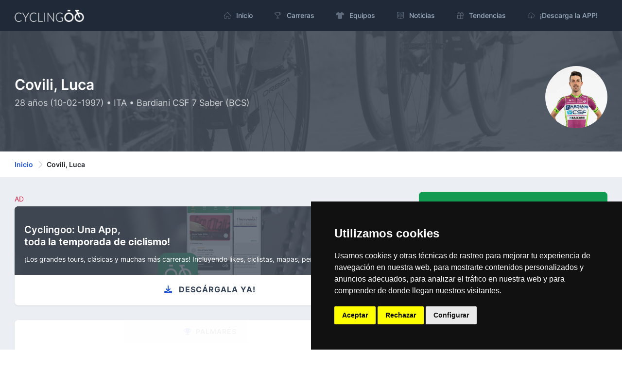

--- FILE ---
content_type: text/html; charset=utf-8
request_url: https://cyclingoo.com/es/cyclist/luca-covili/1587
body_size: 9817
content:
<!doctype html>
<html lang="es">
<head>
    <meta charset="utf-8">
    <meta name="viewport" content="width=device-width,initial-scale=1.0">

    <title>Covili, Luca (ITA) - Perfil del ciclista con edad, palmarés, equipos, temporadas y redes sociales - Cyclingoo</title>

    <meta name="description" content="Consulta el perfil completo de Covili, Luca. Con toda clase de estadísticas, palmarés, logros, equipos del ciclista además de redes sociales e información personal">
    <meta name="author" content="Cyclingoo">
            <meta name="robots" content="index, follow">
    
    <!-- Open Graph Meta -->
    <!-- TODO Meta social -->
    <meta property="og:title" content="Covili, Luca (ITA) - Perfil del ciclista con edad, palmarés, equipos, temporadas y redes sociales - Cyclingoo">
    <meta property="og:site_name" content="Cyclingoo">
    <meta property="og:description" content="Consulta el perfil completo de Covili, Luca. Con toda clase de estadísticas, palmarés, logros, equipos del ciclista además de redes sociales e información personal">
    <meta property="og:type" content="website">
    <meta property="og:url" content="">
    <meta property="og:image" content="">

    <!-- App store smart banner -->
    <meta name="apple-itunes-app" content="app-id=1349357607">

    <!-- Icons -->
    <link rel="shortcut icon" href="https://cyclingoo.com/favicon.png">
    <link rel="icon" sizes="192x192" type="image/png" href="https://cyclingoo.com/favicon.png">
    <link rel="apple-touch-icon" sizes="180x180" href="https://cyclingoo.com/favicon-180.png">

    <!-- Canonical -->
                                                        <link rel="canonical" href="https://cyclingoo.com/es/cyclist/luca-covili/1587" />
                        
    <!-- hreflang -->
                        <link rel="alternate" hreflang="en" href="https://cyclingoo.com/en/cyclist/luca-covili/1587" />
                    <link rel="alternate" hreflang="es" href="https://cyclingoo.com/es/cyclist/luca-covili/1587" />
            
    <!-- Custom CSS -->
    
    <!-- Modules -->
    <link rel="preload" as="style" href="https://cyclingoo.com/build/assets/main-BdN5aixS.css" /><link rel="modulepreload" as="script" href="https://cyclingoo.com/build/assets/app-DleO6L_9.js" /><link rel="modulepreload" as="script" href="https://cyclingoo.com/build/assets/app-CjgSbMKd.js" /><link rel="stylesheet" href="https://cyclingoo.com/build/assets/main-BdN5aixS.css" /><script type="module" src="https://cyclingoo.com/build/assets/app-DleO6L_9.js"></script><script type="module" src="https://cyclingoo.com/build/assets/app-CjgSbMKd.js"></script>
    <!-- Custom JS -->
    
    <!-- Page JS Code -->
    <script type="module">
        One.helpersOnLoad(['jq-magnific-popup']);
    </script>

    <!-- Loading record book -->
    <script>

        function getApiData(){
            return {

                // Loading
                isLoading: false,

                // Record book
                records: [],

                // Startup (Fecth request for data)
                getRecords() {
                    this.isLoading = true;
                    fetch('/api/cyclist/1587/records?lang=es', {
                        method: 'GET',
                        headers: { "Content-Type": "application/json" }
                    })
                        .then((response) => response.json())
                        .then((data) => {

                            // Records from API
                            this.records = data;

                            // End Loading
                            this.isLoading = false;

                        });
                },

            }
        }

    </script>


    <!-- Google tag (gtag.js) GA 4 -->
    <script async data-cookie-consent="tracking" type="text/plain" src="https://www.googletagmanager.com/gtag/js?id=G-LLLMZTV60R"></script>
    <script>
        window.dataLayer = window.dataLayer || [];
        function gtag(){dataLayer.push(arguments);}
        gtag('js', new Date());
        gtag('config', 'G-LLLMZTV60R', { 'anonymize_ip': true });
    </script>

    <!-- Cookie Consent by FreePrivacyPolicy.com -->
    <script type="text/javascript" src="https://cyclingoo.com/js/plugins/cookie-consent/cookie-consent.js" charset="UTF-8"></script>
    <script type="text/javascript" charset="UTF-8">
        document.addEventListener('DOMContentLoaded', function () {
            cookieconsent.run(
                {
                    "notice_banner_type":"simple",
                    "consent_type":"express",
                    "palette":"dark",
                    "language":"es",
                    "page_load_consent_levels":["strictly-necessary"],
                    "notice_banner_reject_button_hide":false,
                    "preferences_center_close_button_hide":false,
                    "page_refresh_confirmation_buttons":false,
                    "website_name":"Cyclingoo",
                    "website_privacy_policy_url":"https://cyclingoo.com/es/politica-de-privacidad"}
            );
        });
    </script>

</head>

<body>
<div id="page-container" class="sidebar-dark side-scroll page-header-fixed page-header-dark main-content-boxed">

    <!-- Sidebar -->
    <nav id="sidebar" aria-label="Main Navigation">
        <!-- Side Header -->
        <div class="content-header bg-white-5">
            <!-- Logo -->
            <a class="fw-semibold text-dual" href=" https://cyclingoo.com/es ">
                <span class="smini-visible">
                  <i class="fa fa-circle-notch text-primary"></i>
                </span>
            </a>
            <!-- END Logo -->

            <!-- Extra -->
            <div>
                <!-- Close Sidebar, Visible only on mobile screens -->
                <!-- Layout API, functionality initialized in Template._uiApiLayout() -->
                <a class="d-lg-none btn btn-sm btn-alt-secondary ms-1" data-toggle="layout" data-action="sidebar_close"
                   href="javascript:void(0)">
                    <i class="fa fa-fw fa-times"></i>
                </a>
                <!-- END Close Sidebar -->
            </div>
            <!-- END Extra -->
        </div>
        <!-- END Side Header -->

        <!-- Sidebar Scrolling -->
        <div class="js-sidebar-scroll">
            <!-- Side Navigation -->
            <div class="content-side">
                <ul class="nav-main">
                    <li class="nav-main-item">
    <a class="nav-main-link " href=" https://cyclingoo.com/es ">
        <i class="nav-main-link-icon si si-home"></i>
        <span class="nav-main-link-name">Inicio</span>
    </a>
</li>
<li class="nav-main-item">
    <a class="nav-main-link " href="https://cyclingoo.com/es/races">
        <i class="nav-main-link-icon si si-trophy"></i>
        <span class="nav-main-link-name">Carreras</span>
    </a>
</li>
<li class="nav-main-item">
    <a class="nav-main-link " href="https://cyclingoo.com/es/teams">
        <i class="nav-main-link-icon fa fa-shirt"></i>
        <span class="nav-main-link-name">Equipos</span>
    </a>
</li>
<li class="nav-main-item">
    <a class="nav-main-link " href="https://cyclingoo.com/es/news">
        <i class="nav-main-link-icon si si-book-open"></i>
        <span class="nav-main-link-name">Noticias</span>
    </a>
</li>


    <li class="nav-main-item">
        <a class="nav-main-link " href="https://cyclingoo.com/es/market">
            <i class="nav-main-link-icon si si-present"></i>
            <span class="nav-main-link-name">Tendencias</span>
        </a>
    </li>


<li class="nav-main-item">
    <a class="nav-main-link " href="https://cyclingoo.com/es/download">
        <i class="nav-main-link-icon si si-cloud-download"></i>
        <span class="nav-main-link-name">¡Descarga la APP!</span>
    </a>
</li>
                </ul>
            </div>
            <!-- END Side Navigation -->
        </div>
        <!-- END Sidebar Scrolling -->
    </nav>
    <!-- END Sidebar -->

    <!-- Header -->
    <header id="page-header">
        <!-- Header Content -->
        <div class="content-header">
            <!-- Left Section -->
            <div class="d-flex align-items-center">
                <!-- Logo -->
                <a class="fw-semibold fs-5 tracking-wider text-dual me-3"
                   href=" https://cyclingoo.com/es ">
                    <img src="https://cyclingoo.com/images/logo-dark.png" alt="" class="mb-0" style="width: 90%"/>
                </a>
                <!-- END Logo -->
            </div>
            <!-- END Left Section -->

            <!-- Right Section -->
            <div class="d-flex align-items-center">
                <!-- Menu -->
                <div class="d-none d-lg-block">
                    <ul class="nav-main nav-main-horizontal nav-main-hover">
                        <li class="nav-main-item">
    <a class="nav-main-link " href=" https://cyclingoo.com/es ">
        <i class="nav-main-link-icon si si-home"></i>
        <span class="nav-main-link-name">Inicio</span>
    </a>
</li>
<li class="nav-main-item">
    <a class="nav-main-link " href="https://cyclingoo.com/es/races">
        <i class="nav-main-link-icon si si-trophy"></i>
        <span class="nav-main-link-name">Carreras</span>
    </a>
</li>
<li class="nav-main-item">
    <a class="nav-main-link " href="https://cyclingoo.com/es/teams">
        <i class="nav-main-link-icon fa fa-shirt"></i>
        <span class="nav-main-link-name">Equipos</span>
    </a>
</li>
<li class="nav-main-item">
    <a class="nav-main-link " href="https://cyclingoo.com/es/news">
        <i class="nav-main-link-icon si si-book-open"></i>
        <span class="nav-main-link-name">Noticias</span>
    </a>
</li>


    <li class="nav-main-item">
        <a class="nav-main-link " href="https://cyclingoo.com/es/market">
            <i class="nav-main-link-icon si si-present"></i>
            <span class="nav-main-link-name">Tendencias</span>
        </a>
    </li>


<li class="nav-main-item">
    <a class="nav-main-link " href="https://cyclingoo.com/es/download">
        <i class="nav-main-link-icon si si-cloud-download"></i>
        <span class="nav-main-link-name">¡Descarga la APP!</span>
    </a>
</li>
                    </ul>
                </div>
                <!-- END Menu -->

                <!-- Toggle Sidebar -->
                <!-- Layout API, functionality initialized in Template._uiApiLayout() -->
                <button type="button" class="btn btn-sm btn-alt-secondary d-lg-none ms-1" data-toggle="layout"
                        data-action="sidebar_toggle">
                    <i class="fa fa-fw fa-bars"></i>
                </button>
                <!-- END Toggle Sidebar -->
            </div>
            <!-- END Right Section -->
        </div>
        <!-- END Header Content -->

        <!-- Header Loader -->
        <!-- Please check out the Loaders page under Components category to see examples of showing/hiding it -->
        <div id="page-header-loader" class="overlay-header bg-primary-lighter">
            <div class="content-header">
                <div class="w-100 text-center">
                    <i class="fa fa-fw fa-circle-notch fa-spin text-primary"></i>
                </div>
            </div>
        </div>
        <!-- END Header Loader -->
    </header>
    <!-- END Header -->

    <!-- Main Container -->
    <main id="main-container">
        
    <!-- Bg-image -->
    <div class="bg-image" style="background-image: url('https://cyclingoo.com/images/background-1.jpg');">
        <div class="bg-primary-dark-op">
            <div class="content content-full py-6 pb-5">
                <div class="row">
                    <div class="col-md-8 align-self-center text-left">

                        <h1 class="h2 text-white mb-2">
                            Covili, Luca
                        </h1>
                        <h3 class="h5 fw-normal text-white-75">
                                                        28 años
                                                        (10-02-1997) • ITA
                                                            • Bardiani CSF 7 Saber (BCS)
                                                    </h3>

                    </div>

                    <div class="col-md-4 align-self-center">

                                                    <a href="https://cyclingoo.com/storage/media/cyclists/ff57c76eab0457abb9411fd9ec7513f561a44a15.jpg" title="Imagen: Luca Covili -  Image by bardianicsf.com " class="img-lightbox">
                            <img src="https://cyclingoo.com/storage/media/cyclists/ff57c76eab0457abb9411fd9ec7513f561a44a15_256.jpg"
                                 alt="Imagen: Luca Covili"
                                 title="Imagen: Luca Covili"
                                 class="img-big-avatar float-md-end">
                            </a>
                        
                    </div>
                </div>

            </div>
        </div>
    </div>
    <!-- END Bg-image -->

    <!-- Breadcrumbs -->
<div class="bg-body-extra-light">
    <div class="content content-boxed py-3">
        <nav aria-label="breadcrumb">
            <ol class="breadcrumb breadcrumb-alt">

                
                    <li class="breadcrumb-item">
                        <a class="link-fx" href=" https://cyclingoo.com/es ">Inicio</a>
                    </li>

                
                                                            <li class="breadcrumb-item" aria-current="page">
                            Covili, Luca
                        </li>
                                    
            </ol>
        </nav>
    </div>
</div>
<!-- END Breadcrumbs -->


    <!-- Content -->
    <div class="content content-boxed pb-5">

        <div class="row">

            <div class="col-md-8" x-data="getApiData()" x-init="getRecords()">

                <!-- Promotion -->
                <p class="text-danger font-weight-bold small my-1">AD</p>
<a class="block block-rounded block-link-pop overflow-hidden" href="https://cyclingoo.com/redirectToStore" >
    <div class="bg-image" style="background-image: url(' https://cyclingoo.com/images/background-promotion.png ');">
        <div class="block-content bg-primary-dark-op">
            <div class="row mb-2">
                <div class="col-8">
                    <h4 class="text-white mt-3 mb-1 push">Cyclingoo: Una App,<br/>toda <strong>la temporada de ciclismo</strong>!️</h4>
                </div>
                <div class="col-4 text-end">
                    <img src="https://cyclingoo.com/images/landing/mobile-en.png" class="img-fluid" alt="" style="max-height: 64px">
                </div>
            </div>
            <p class="text-white small">¡Los grandes tours, clásicas y muchas más carreras! Incluyendo likes, ciclistas, mapas, perfiles!</p>
        </div>
    </div>
    <div class="block-content">
        <h3 class="fs-base fw-bold text-dark text-center text-uppercase"><i class="fa fa-download text-primary me-2"></i> Descárgala ya!</h3>
    </div>
</a>

                <div class="block block-rounded block-mode-loading" :class="{ 'block-mode-loading': isLoading }">

                    <div class="block-header block-header-default text-center">
                        <h3 class="block-title"><i
                                class="fa fa-trophy text-primary me-2"></i>Palmarés</h3>
                    </div>

                    <div class="block-content">

                        <!-- Races -->
                        <h3 class="h3 mb-3 fw-bold">Carreras 🏆</h3>

                        <template x-if="!records?.races?.length">
                            <p class="small">No hay resultados</p>
                        </template>

                        <template x-for="(race, index) in records.races" :key="race.race_id">
                            <div>
                                <p class="mb-1 small fw-bold">
                                    <small x-text="race.country"></small>
                                </p>
                                <p class="h5 fw-bold mb-1">
                                    <a x-bind:href="race.url" x-text="race.localized_name + ' ' + race.year"></a>
                                </p>
                                <p class="small" x-text="race.start_date + ' -> ' + race.end_date"></p>
                                <template x-if="index !== records.races.length - 1">
                                    <hr/>
                                </template>
                            </div>
                        </template>

                        <hr class="small-hr"/>

                        <!-- Championships -->
                        <h3 class="h3 mb-3 fw-bold">Campeonatos 🥇</h3>

                        <template x-if="!records?.other?.length">
                            <p class="small">No hay resultados</p>
                        </template>

                        <template x-for="(race, index) in records.other" :key="race.stage_id">
                            <div class="row">

                                <div class="col-8">
                                    <p class="mb-1 small fw-bold text-primary">
                                        <small x-text="race.localized_event"></small>
                                    </p>
                                    <p class="h5 fw-bold mb-1">
                                        <strong x-text="race.localized_name + ' ' + race.year"></strong>
                                    </p>
                                    <p class="small" x-text="race.start_point + ' (' + race.start_country + ') -> ' + race.end_point + ' (' + race.end_country + ')'"></p>
                                </div>

                                <div class="col-4 align-self-center">
                                    <p class="float-end text-success fw-bold h5" x-text="race.position"></p>
                                </div>

                                <template x-if="index !== records.other.length - 1">
                                    <hr/>
                                </template>
                            </div>
                        </template>

                        <hr class="small-hr"/>

                        <!-- Stages -->
                        <h3 class="h3 mb-3 fw-bold text-capitalize">etapas 🏁</h3>

                        <template x-if="!records?.stages?.length">
                            <p class="small">No hay resultados</p>
                        </template>

                        <template x-for="(race, index) in records.stages" :key="race.stage_id">
                            <div>
                                <p class="mb-1 small fw-bold text-primary text-capitalize">
                                    <small><strong>Etapa</strong></small>
                                    <small x-html="race.stage_order"></small>
                                </p>
                                <p class="h5 fw-bold mb-1">
                                    <strong x-text="race.localized_name + ' ' + race.year"></strong>
                                </p>
                                <p class="small mb-1" x-text="race.start_point + ' (' + race.start_country + ') -> ' + race.end_point + ' (' + race.end_country + ')'"></p>
                                <p class="small" x-text="race.date + ' • ' + race.kms + ' km'"></p>

                                <template x-if="index !== records.stages.length - 1">
                                    <hr/>
                                </template>
                            </div>
                        </template>

                        <hr class="small-hr"/>

                        <!-- Maillots -->
                        <h3 class="h3 mb-3 fw-bold text-capitalize">Maillots 🚴</h3>

                        <template x-if="!records?.maillots?.length">
                            <p class="small">No hay resultados</p>
                        </template>

                        <template x-for="(race, index) in records.maillots" :key="race.race_id+race.ranking_name">
                            <div class="row">
                                <div class="col-8">

                                    <p class="mb-1 small fw-bold text-primary">
                                        <small x-text="race.country"></small>
                                    </p>
                                    <p class="h5 fw-bold mb-1">
                                        <strong x-text="race.localized_name + ' ' + race.year"></strong>
                                    </p>
                                    <p class="small" x-text="race.start_date + ' -> ' + race.end_date"></p>

                                </div>
                                <div class="col-4 align-self-center">
                                    <p class="float-end text-success fw-bold h5" x-text="race.ranking_name"></p>
                                </div>

                                <template x-if="index !== records.maillots.length - 1">
                                    <hr/>
                                </template>

                            </div>
                        </template>

                        <hr class="small-hr"/>

                        <!-- Podiums -->
                        <h3 class="h3 mb-3 fw-bold text-capitalize">Podiums 🥈</h3>

                        <template x-if="!records?.podiums?.length">
                            <p class="small">No hay resultados</p>
                        </template>

                        <template x-for="(race, index) in records.podiums" :key="race.race_id">
                            <div class="row">
                                <div class="col-8">

                                    <p class="mb-1 small fw-bold text-primary">
                                        <small x-text="race.country"></small>
                                    </p>
                                    <p class="h5 fw-bold mb-1">
                                        <strong x-text="race.localized_name + ' ' + race.year"></strong>
                                    </p>
                                    <p class="small" x-text="race.start_date + ' -> ' + race.end_date"></p>

                                </div>
                                <div class="col-4 align-self-center">
                                    <p class="float-end text-success fw-bold h5" x-text="race.position"></p>
                                </div>

                                <template x-if="index !== records.podiums.length - 1">
                                    <hr/>
                                </template>

                            </div>
                        </template>

                        <hr class="small-hr"/>

                    </div>
                </div>

                <div class="block block-rounded">

                    <div class="block-header block-header-default text-center">
                        <h3 class="block-title"><i
                                class="fa fa-shirt text-primary me-2"></i>Temporadas</h3>
                    </div>

                    <div class="block-content">

                        
                            <div class="row">
                                <div class="col-md-2 col-3 order-md-2 order-1 text-sm-center">

                                    
                                        <img src="https://cyclingoo.com/images/logo.png" alt="Cyclingoo Logo"
                                             title="Cyclingoo Logo" class="img-avatar"/>

                                    
                                </div>
                                <div class="col-md-10 col-9 order-md-2 order-1 align-self-center">

                                    <p class="mb-0"><small>2026</small></p>
                                    <p class="h5 fw-bold"><strong>Bardiani CSF 7 Saber</strong> <small class="float-end text-success fw-bold">BCS</small></p>

                                </div>
                            </div>

                                                            <hr/>
                            
                        
                            <div class="row">
                                <div class="col-md-2 col-3 order-md-2 order-1 text-sm-center">

                                    
                                        <img loading="lazy"
                                             src="https://cyclingoo.com/storage/media/teams/maillots/0O3GdAvljV3mcDOkt8pW1SmfmvAxotgKP2hsiawl_128.jpg"
                                             alt="Maillot del equipo VF Group - Bardiani CSF - Faizanè"
                                             title="Maillot del equipo VF Group - Bardiani CSF - Faizanè"
                                             class="img-avatar"/>

                                    
                                </div>
                                <div class="col-md-10 col-9 order-md-2 order-1 align-self-center">

                                    <p class="mb-0"><small>2025</small></p>
                                    <p class="h5 fw-bold"><strong>VF Group - Bardiani CSF - Faizanè</strong> <small class="float-end text-success fw-bold">VBF</small></p>

                                </div>
                            </div>

                                                            <hr/>
                            
                        
                            <div class="row">
                                <div class="col-md-2 col-3 order-md-2 order-1 text-sm-center">

                                    
                                        <img loading="lazy"
                                             src="https://cyclingoo.com/storage/media/teams/maillots/113aff86744aa21f5aeda5bff9322f30bcdcb8b2_128.jpg"
                                             alt="Maillot del equipo VF Group - Bardiani CSF - Faizanè"
                                             title="Maillot del equipo VF Group - Bardiani CSF - Faizanè"
                                             class="img-avatar"/>

                                    
                                </div>
                                <div class="col-md-10 col-9 order-md-2 order-1 align-self-center">

                                    <p class="mb-0"><small>2024</small></p>
                                    <p class="h5 fw-bold"><strong>VF Group - Bardiani CSF - Faizanè</strong> <small class="float-end text-success fw-bold">VBF</small></p>

                                </div>
                            </div>

                                                            <hr/>
                            
                        
                            <div class="row">
                                <div class="col-md-2 col-3 order-md-2 order-1 text-sm-center">

                                    
                                        <img loading="lazy"
                                             src="https://cyclingoo.com/storage/media/teams/maillots/ea412b579749cba868ca8a04b767ebbf2eee2ec3_128.jpg"
                                             alt="Maillot del equipo Green Project - Bardiani CSF - Faizanè"
                                             title="Maillot del equipo Green Project - Bardiani CSF - Faizanè"
                                             class="img-avatar"/>

                                    
                                </div>
                                <div class="col-md-10 col-9 order-md-2 order-1 align-self-center">

                                    <p class="mb-0"><small>2023</small></p>
                                    <p class="h5 fw-bold"><strong>Green Project - Bardiani CSF - Faizanè</strong> <small class="float-end text-success fw-bold">GBF</small></p>

                                </div>
                            </div>

                                                            <hr/>
                            
                        
                            <div class="row">
                                <div class="col-md-2 col-3 order-md-2 order-1 text-sm-center">

                                    
                                        <img loading="lazy"
                                             src="https://cyclingoo.com/storage/media/teams/maillots/a2471ee9e516a369243016dfa3b67e6bd1149c28_128.jpg"
                                             alt="Maillot del equipo Bardiani CSF Faizanè"
                                             title="Maillot del equipo Bardiani CSF Faizanè"
                                             class="img-avatar"/>

                                    
                                </div>
                                <div class="col-md-10 col-9 order-md-2 order-1 align-self-center">

                                    <p class="mb-0"><small>2022</small></p>
                                    <p class="h5 fw-bold"><strong>Bardiani CSF Faizanè</strong> <small class="float-end text-success fw-bold">BCF</small></p>

                                </div>
                            </div>

                                                            <hr/>
                            
                        
                            <div class="row">
                                <div class="col-md-2 col-3 order-md-2 order-1 text-sm-center">

                                    
                                        <img loading="lazy"
                                             src="https://cyclingoo.com/storage/media/teams/maillots/5ecd88c44ba049952c1b58d347047a87350b7beb_128.jpg"
                                             alt="Maillot del equipo Bardiani CSF Faizanè"
                                             title="Maillot del equipo Bardiani CSF Faizanè"
                                             class="img-avatar"/>

                                    
                                </div>
                                <div class="col-md-10 col-9 order-md-2 order-1 align-self-center">

                                    <p class="mb-0"><small>2021</small></p>
                                    <p class="h5 fw-bold"><strong>Bardiani CSF Faizanè</strong> <small class="float-end text-success fw-bold">BCF</small></p>

                                </div>
                            </div>

                                                            <hr/>
                            
                        
                            <div class="row">
                                <div class="col-md-2 col-3 order-md-2 order-1 text-sm-center">

                                    
                                        <img loading="lazy"
                                             src="https://cyclingoo.com/storage/media/teams/maillots/1b14b15b28071ecbaf11e11c9d640ded041fa8ea_128.jpg"
                                             alt="Maillot del equipo Bardiani CSF Faizanè"
                                             title="Maillot del equipo Bardiani CSF Faizanè"
                                             class="img-avatar"/>

                                    
                                </div>
                                <div class="col-md-10 col-9 order-md-2 order-1 align-self-center">

                                    <p class="mb-0"><small>2020</small></p>
                                    <p class="h5 fw-bold"><strong>Bardiani CSF Faizanè</strong> <small class="float-end text-success fw-bold">BCF</small></p>

                                </div>
                            </div>

                                                            <hr/>
                            
                        
                            <div class="row">
                                <div class="col-md-2 col-3 order-md-2 order-1 text-sm-center">

                                    
                                        <img loading="lazy"
                                             src="https://cyclingoo.com/storage/media/teams/maillots/2f50601c6305087b613faa183d2d62d20d2ad771_128.png"
                                             alt="Maillot del equipo Bardiani CSF"
                                             title="Maillot del equipo Bardiani CSF"
                                             class="img-avatar"/>

                                    
                                </div>
                                <div class="col-md-10 col-9 order-md-2 order-1 align-self-center">

                                    <p class="mb-0"><small>2019</small></p>
                                    <p class="h5 fw-bold"><strong>Bardiani CSF</strong> <small class="float-end text-success fw-bold">BRD</small></p>

                                </div>
                            </div>

                                                            <br/>
                            
                        
                    </div>

                </div>

            </div>
            <div class="col-md-4">

                <div class="block block-rounded block-link-shadow bg-success">
                    <div class="block-content block-content-full d-flex align-items-center justify-content-between">
                        <div>
                            <i class="far fa-2x fa-heart text-white"></i>
                        </div>
                        <dl class="ms-3 text-end mb-0">
                            <dt class="text-white h3 fw-extrabold mb-0">
                                +10
                            </dt>
                            <dd class="text-white fs-sm fw-medium text-muted mb-0">
                                Likes
                            </dd>
                        </dl>
                    </div>
                </div>

                <!-- Cyclist Info -->
                <div class="block block-rounded">
                    <div class="block-header block-header-default text-center">
                        <h3 class="block-title"><i
                                class="fa fa-face-smile text-primary me-2"></i>Información</h3>
                    </div>
                    <div class="block-content">

                        <p class="mb-0 small"><small>Lugar de nacimiento y país</small></p>
                        <p class="h5">Fano (ITA)</p>

                        <p class="mb-0 small"><small>Fecha de nacimiento y edad</small></p>
                                                    <p class="h5">10-02-1997 (28 años)</p>
                        
                                                <p class="mb-0 small"><small>Altura</small></p>
                        <p class="h5">180 cms</p>
                        
                                                <p class="mb-0 small"><small>Peso</small></p>
                        <p class="h5">60 kg</p>
                        
                    </div>
                </div>
                <!-- END Cyclist Info -->

                <!-- Cyclist biography -->
                <div class="block block-rounded">
                    <div class="block-header block-header-default text-center">
                        <h3 class="block-title"><i class="fa fa-book text-primary me-2"></i>Biografía</h3>
                    </div>
                    <div class="block-content">

                                                    <p><strong>Luca Covili</strong> es un/a ciclista profesional cuya nacionalidad es ITA.</p>
                        
                                                    <p>Nació el 10-02-1997 y en este momento tiene 28 años.</p>
                        
                                                    <p>Sus <strong>datos físicos</strong> son los siguientes: 180 cm de altura y 60 kg de peso.</p>
                        
                        <p>En esta página puedes consultar su <strong>palmarés</strong>, algunos datos personales (Edad, nacionalidad, etc.), sus perfiles en <strong>redes sociales</strong>, imagen actual y todas sus equipos por temporada y muchos datos más datos de interés.</p>

                    </div>
                </div>
                <!-- END Cyclist biography -->

                
                                    <p class="small">Licencia de la imagen:<br/><strong>Image by bardianicsf.com</strong>
                    </p>
                

            </div>
        </div>

    </div>
    <!-- END content -->

    <!-- Trending -->
<div class="bg-body-dark py-5">
    <div class="content content-boxed">

        <h3>Trending</h3>

        <!-- Section Content -->
        <div class="row ">

                        <div class="col-md-4">
                <a class="block block-rounded overflow-hidden" href="https://cyclingoo.com/es/cyclist/joao-almeida/1425">
                    <div class="bg-image" style="background-image: url('https://cyclingoo.com/storage/media/cyclists/E7btxZGj0obEXbgbD5s58rOHiTi4lvIikeZMiFXx_512.jpg');">
                        <div class="block-content bg-primary-dark-op">
                            <h4 class="text-white mt-5 push">Almeida, João</h4>
                        </div>
                    </div>
                    <div class="block-content block-content-full fs-sm fw-medium">
                        <span>1998-08-05 (27 años) · <strong>POR</strong></span>
                    </div>
                </a>
            </div>
                        <div class="col-md-4">
                <a class="block block-rounded overflow-hidden" href="https://cyclingoo.com/es/cyclist/tadej-pogacar/1583">
                    <div class="bg-image" style="background-image: url('https://cyclingoo.com/storage/media/cyclists/cba1b2dd805af4958e275de7b28ed2b860eca613_512.jpg');">
                        <div class="block-content bg-primary-dark-op">
                            <h4 class="text-white mt-5 push">Pogačar, Tadej</h4>
                        </div>
                    </div>
                    <div class="block-content block-content-full fs-sm fw-medium">
                        <span>1998-09-21 (27 años) · <strong>SLO</strong></span>
                    </div>
                </a>
            </div>
                        <div class="col-md-4">
                <a class="block block-rounded overflow-hidden" href="https://cyclingoo.com/es/cyclist/mikel-landa/364">
                    <div class="bg-image" style="background-image: url('https://cyclingoo.com/storage/media/cyclists/8yo155s1x28x6RQokVtRFXIrbTDPkX6IeqGUc1BR_512.jpg');">
                        <div class="block-content bg-primary-dark-op">
                            <h4 class="text-white mt-5 push">Landa, Mikel</h4>
                        </div>
                    </div>
                    <div class="block-content block-content-full fs-sm fw-medium">
                        <span>1989-12-13 (36 años) · <strong>ESP</strong></span>
                    </div>
                </a>
            </div>
                        <div class="col-md-4">
                <a class="block block-rounded overflow-hidden" href="https://cyclingoo.com/es/cyclist/stefan-bissegger/2434">
                    <div class="bg-image" style="background-image: url('https://cyclingoo.com/storage/media/cyclists/6893bac8a5dfb56a3b8e6ddc8f7a08d2294a28f9_512.jpg');">
                        <div class="block-content bg-primary-dark-op">
                            <h4 class="text-white mt-5 push">Bissegger, Stefan</h4>
                        </div>
                    </div>
                    <div class="block-content block-content-full fs-sm fw-medium">
                        <span>1998-09-13 (27 años) · <strong>SUI</strong></span>
                    </div>
                </a>
            </div>
                        <div class="col-md-4">
                <a class="block block-rounded overflow-hidden" href="https://cyclingoo.com/es/cyclist/johan-jacobs/2113">
                    <div class="bg-image" style="background-image: url('https://cyclingoo.com/storage/media/cyclists/8659bf4d26c2d2603c5e82e14d3cc4abedd8b27e_512.jpg');">
                        <div class="block-content bg-primary-dark-op">
                            <h4 class="text-white mt-5 push">Jacobs, Johan</h4>
                        </div>
                    </div>
                    <div class="block-content block-content-full fs-sm fw-medium">
                        <span>1997-03-01 (28 años) · <strong>SUI</strong></span>
                    </div>
                </a>
            </div>
                        <div class="col-md-4">
                <a class="block block-rounded overflow-hidden" href="https://cyclingoo.com/es/cyclist/jan-christen/3606">
                    <div class="bg-image" style="background-image: url('https://cyclingoo.com/storage/media/cyclists/EFP8lZFiNEM27QuUmfnWnzMRCZlsVI4O6fh97ySb_512.jpg');">
                        <div class="block-content bg-primary-dark-op">
                            <h4 class="text-white mt-5 push">Christen, Jan</h4>
                        </div>
                    </div>
                    <div class="block-content block-content-full fs-sm fw-medium">
                        <span>2004-06-26 (21 años) · <strong>SUI</strong></span>
                    </div>
                </a>
            </div>
            
        </div>
        <!-- END Section Content -->

    </div>
</div>
<!-- END Trending -->

    </main>
    <!-- END Main Container -->

    <!-- Footer -->
    <footer id="page-footer" class="bg-gray-darker">
        <div class="content py-4">

            <!-- Footer Navigation -->
            <div class="row items-push fs-sm pt-4">

                <div class="col-md-4 mb-0">
                    <h3 class="text-white">Índice</h3>
                    <ul class="list list-simple-mini">
                        <li>
                            <i class="nav-main-link-icon si si-home me-3 text-white"></i>
                            <a class="link-fx text-white" href=" https://cyclingoo.com/es ">
                                Inicio
                            </a>
                        </li>
                        <li>
                            <i class="nav-main-link-icon si si-trophy me-3 text-white"></i>
                            <a class="link-fx text-white" href="https://cyclingoo.com/es/races">
                                Carreras
                            </a>
                        </li>
                        <li>
                            <i class="nav-main-link-icon si si-tag me-3 text-white"></i>
                            <a class="link-fx text-white" href="https://cyclingoo.com/es/teams">
                                Equipos
                            </a>
                        </li>
                        <li>
                            <i class="nav-main-link-icon si si-book-open me-3 text-white"></i>
                            <a class="link-fx text-white" href="https://cyclingoo.com/es/news">
                                Noticias
                            </a>
                        </li>

                        
                            <li>
                                <i class="nav-main-link-icon si si-present me-3 text-white"></i>
                                <a class="link-fx text-white" href="https://cyclingoo.com/es/market">
                                    Tendencias
                                </a>
                            </li>

                        
                    </ul>
                </div>

                <div class="col-md-4 mb-0">
                    <h3 class="text-white">¡Hablemos!</h3>
                    <div class="fs-sm mb-4 text-white-75">
                        Contacta con nosotros a través de las redes sociales o vía correo electronico
                    </div>
                    <div class="fs-sm mb-4 text-white-75">
                        <a href="https://twitter.com/cyclingoo" rel="nofollow noopener noreferrer" target="_blank" class="btn btn-sm btn-alt-secondary me-2">
                            <i class="fab fa-twitter"></i>
                        </a>
                        <a href="mailto:contact@cyclingoo.com" rel="nofollow noopener noreferrer" class="btn btn-sm btn-alt-secondary">
                            <i class="fa fa-envelope"></i>
                        </a>
                    </div>
                </div>

                <div class="col-md-4 mb-0">

                    <h3 class="text-white">Quienes somos</h3>
                    <div class="fs-sm mb-4 text-white-75">
                        <b>¡Cyclingoo es la app ciclista que estabas buscando!</b>. Todas las principales competiciones con mapas, perfiles, clasificaciones y la más completa información de ciclistas y equipos.
                    </div>

                    <div class="row">
                        <div class="col-md-6 align-self-center">

                            <a href="https://play.google.com/store/apps/details?id=com.cyclingoo.app&utm_source=cyclingoo.com&utm_campaign=landing&pcampaignid=MKT-Other-global-all-co-prtnr-py-PartBadge-Mar2515-1" rel="nofollow nopener noreferrer" title="Descargar de Google Play (Android)! La mejor app de ciclismo profesional!">
                                <img src="https://cyclingoo.com/images/landing/get-and-es.png" alt="Descargar de Google Play (Android)! La mejor app de ciclismo profesional!" class="w-75">
                            </a>

                        </div>
                        <div class="col-md-6 align-self-center pt-md-0 pt-4">

                            <a href="https://itunes.apple.com/es/app/cyclingoo/id1349357607" rel="nofollow nopener noreferrer" title="Descargar de App Store (iPhone and iPad)! Tu app de ciclismo!">
                                <img src="https://cyclingoo.com/images/landing/get-ios-es.png" alt="Descargar de App Store (iPhone and iPad)! Tu app de ciclismo!" class="w-75">
                            </a>

                        </div>
                    </div>
                </div>

            </div>
            <!-- END Footer Navigation -->

            <hr class="footer-hr">

            <!-- Footer Copyright -->
            <div class="row fs-sm pt-2 text-white">

                <p class="small text-white-50"><small>Nota: Aplicación y web no oficial y no relacionada con ninguna organización o carrera. Los nombres de equipos, competiciones, marcas comerciales y logotipos mencionados en esta página de resultados de ciclismo son propiedad de sus respectivos dueños. No tenemos afiliación, patrocinio ni propiedad sobre estas marcas comerciales. Toda la información proporcionada en esta página se presenta únicamente con fines informativos y para la conveniencia de nuestros usuarios. Cualquier uso de nombres, marcas comerciales o logotipos tiene el único propósito de identificar equipos y competiciones y no implica asociación o respaldo. Todos los derechos de las marcas comerciales mencionadas aquí pertenecen a sus propietarios legítimos. </small></p>

                <div class="col-md-3 order-md-1 py-1 text-start">
                    Cyclingoo &copy; <span data-toggle="year-copy"></span> <small class="text-white-50">v 5.0</small>
                </div>

                <div class="col-md-9 order-md-2 py-1 text-md-end">
                    <a class="link-fx text-white ms-2 me-2" href="https://cyclingoo.com/es/terminos-y-condiciones-del-servicio" rel="noopener noreferrer nofollow">Términos y condiciones del servicio</a> •
                    <a class="link-fx text-white ms-2 me-2" href="https://cyclingoo.com/es/politica-de-privacidad" rel="noopener noreferrer nofollow">Política de privacidad</a> •
                    <a class="link-fx text-white ms-2 me-2" href="https://cyclingoo.com/es/politica-de-cookies" rel="noopener noreferrer nofollow">Política de cookies</a> •
                    <a class="link-fx text-white ms-2 me-2" href="javascript:void(0)" id="open_preferences_center">Cambiar opciones de cookies</a>
                </div>
            </div>
            <!-- END Footer Copyright -->
        </div>
    </footer>
    <!-- END Footer -->
</div>
<!-- END Page Container -->

</body>
</html>
